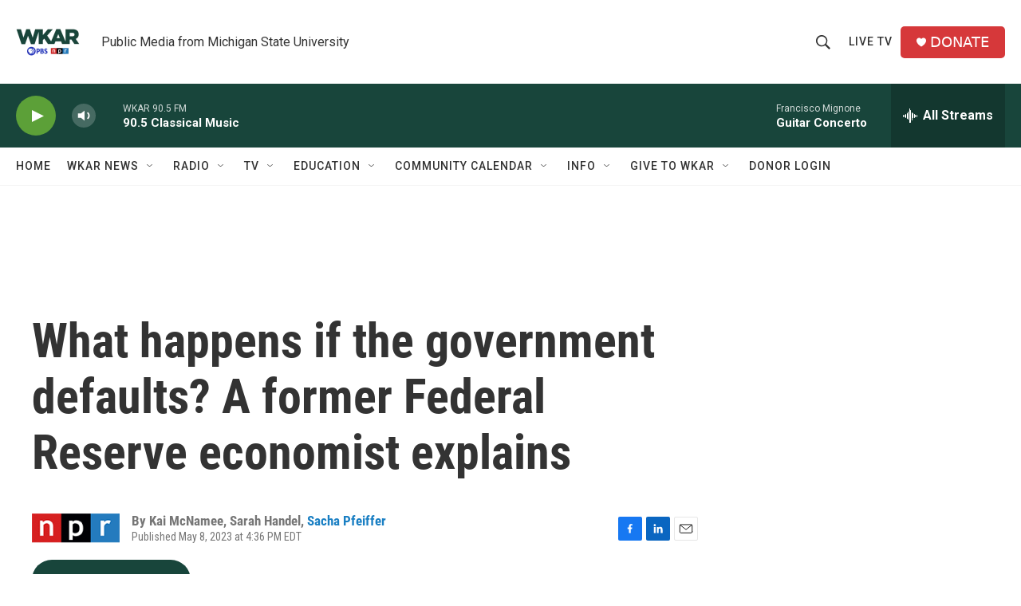

--- FILE ---
content_type: text/html; charset=utf-8
request_url: https://www.google.com/recaptcha/api2/aframe
body_size: 265
content:
<!DOCTYPE HTML><html><head><meta http-equiv="content-type" content="text/html; charset=UTF-8"></head><body><script nonce="M5F4U1n7cJM-lC8EMjepBQ">/** Anti-fraud and anti-abuse applications only. See google.com/recaptcha */ try{var clients={'sodar':'https://pagead2.googlesyndication.com/pagead/sodar?'};window.addEventListener("message",function(a){try{if(a.source===window.parent){var b=JSON.parse(a.data);var c=clients[b['id']];if(c){var d=document.createElement('img');d.src=c+b['params']+'&rc='+(localStorage.getItem("rc::a")?sessionStorage.getItem("rc::b"):"");window.document.body.appendChild(d);sessionStorage.setItem("rc::e",parseInt(sessionStorage.getItem("rc::e")||0)+1);localStorage.setItem("rc::h",'1768622252862');}}}catch(b){}});window.parent.postMessage("_grecaptcha_ready", "*");}catch(b){}</script></body></html>